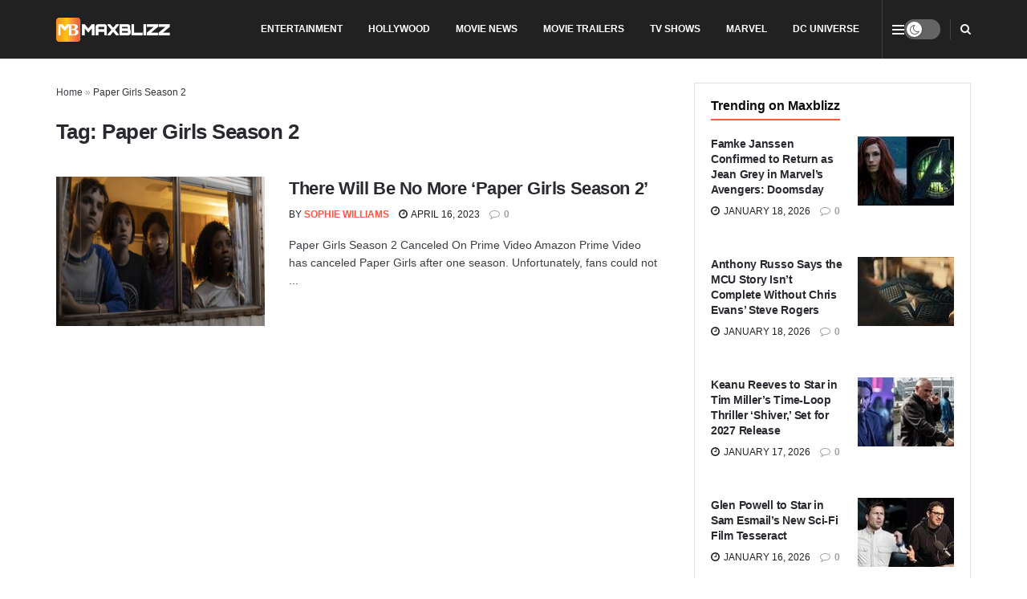

--- FILE ---
content_type: application/javascript; charset=utf-8
request_url: https://fundingchoicesmessages.google.com/f/AGSKWxWywy5RTrikrgqcPP5mt2hX9NsFhiu4KBSkEZtmcywKHnBEAbsRF9dBz7JHUloH3BplOfSX_ELTy-sK4RtAN0mj2vkL4_sri3cQ3htS-4pNldXy4n5CW94lF_7k0j3ym1l62zgCO5nJT4bYgkL-6EXapvMRPbyQ2AyMJoJ2eOgWj5q_d9bBB-8EA9Uw/__ad_close./google-adsense-/badge_ad_/ad728x./searchAdsIframe.
body_size: -1292
content:
window['9acf98b3-c303-4d21-9f2f-8b02c1a698ad'] = true;